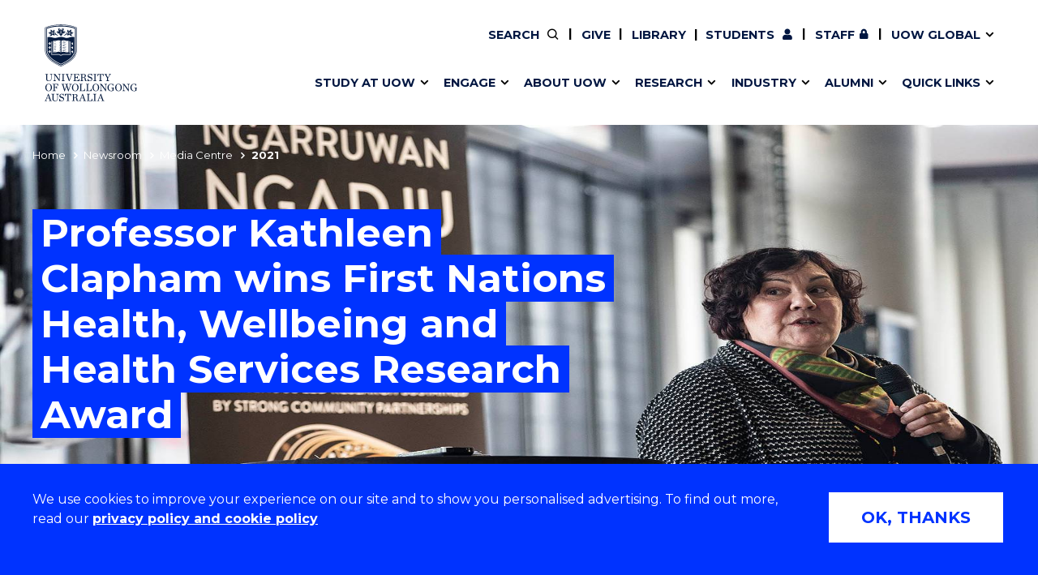

--- FILE ---
content_type: text/html; charset=UTF-8
request_url: https://www.uow.edu.au/media/2021/professor-kathleen-clapham-wins-first-nations-health-wellbeing-and-health-services-research-award.php
body_size: 9958
content:
<!doctype html>
<html class="no-js" lang="en">
<head>
<!-- public/meta-tags -->
<meta charset="utf-8">
<meta http-equiv="x-ua-compatible" content="ie=edge">
<meta name="viewport" content="width=device-width, initial-scale=1.0">
<meta http-equiv="last-modified" content="2026-01-13">
<meta name="contenttypes" content="144 344 344 344 344 344 344 344 344 344 344 344 344 344 344 344 344 344 344 344 344 344 344 344 344 344 344 344 344 344 344 344 344 344 344 344 344 344 344 344 344 344 344 344 344 344 344 344 344 344 344 344 344 344 344 344 344 344 344 344 344 344 344 344 344 344 344 344 344 344 344 344 344 344 344 344 344 344 344 344 344 344 344 344 344 344 344 344 344 344 344 344 344 344 344 344 344 344 344 344 344 344 344 344 344 344 344 344 344 344 344 344 344 344 344 344 344 344 344 344 344 344 344 344 344 344 344 344 344 344 344 344 344 344 344 344 344 344 344 344 344 344 344 344 344 344 344 344 344 344 344 344 344 344 344 344 344 344 344 344 344 344 344 344 344 344 344 344 344 344 344 344 344 344 344 344 344 344 344 344 344 344 344 344 344 344 344 344 344 344 344 344 344 344 344 344 344 344 344 344 344 344 344 344 344 344 344 344 344 344 344 344 344 344 344 344 344 344 344 344 344 344 344 344 344 344 344 344 344 344 344 344 344 344 344 344 344 344 344 344 344 344 344 344 344 344 344 344 344 344 344 344 344 344 344 344 344 344 344 344 344 344 344 344 344 344 344 344 344 344 344 344 344 344 344 344 344 344 344 344 344 344 344 344 344 344 344 344 344 344 344 344 344 344 344 344 344 344 344 344 344 344 344 344 344 344 344 344 344 344 344 344 344 344 344 344 344 344 344 344 344 344 344 344">
<meta property="og:type" content="website" />
<meta property="og:title" content="2021: Professor Kathleen Clapham wins First Nations Health, Wellbeing and Health Services Research Award - University of Wollongong – UOW">

<meta property="og:image" content="https://www.uow.edu.au/assets/media-centre/Launch-of-the-Ngarruwan-Ngadju.pdj.14.06.19.015-1920x1080.jpg" />
<meta property="og:url" content="https://www.uow.edu.au/media/2021/professor-kathleen-clapham-wins-first-nations-health-wellbeing-and-health-services-research-award.php" />
<meta name="twitter:card" content="summary">
<meta name="twitter:title" content="2021: Professor Kathleen Clapham wins First Nations Health, Wellbeing and Health Services Research Award - University of Wollongong – UOW">

<meta name="twitter:image" content="https://www.uow.edu.au/assets/media-centre/Launch-of-the-Ngarruwan-Ngadju.pdj.14.06.19.015-1920x1080.jpg" />


<meta name="date.created" content="2021-08-09" />
<meta name="edit.date" content="2026-01-13">
<meta name="category" content=""/>
<meta name="business-areas" content=""/>
<meta name="tags" content=""/>
<meta name="editingPage" content="https://uoweduau-cms01-production.terminalfour.net/terminalfour/page/content#edit/24691/262033"/>
<meta name="date.sort" content="2021-12-02"/>
<link rel="canonical" href="https://www.uow.edu.au/media/2021/professor-kathleen-clapham-wins-first-nations-health-wellbeing-and-health-services-research-award.php"/>

<title>2021 | Professor Kathleen Clapham wins First Nations Health, Wellbeing and Health Services Research Award - University of Wollongong – UOW</title>
  <link rel="stylesheet" href="https://fonts.googleapis.com/css?family=Montserrat:400,500,600,700">

<link rel="stylesheet" type="text/css" media="all" href="/assets/styles/uow/app.min.css?v=330.0" />
<script src="/assets/scripts/uow/jquery-3.7.1.min.js?v=2.0"></script><!--<script defer src="/assets/scripts/uow/emergency-notices.js?v=37.0"></script><script defer src="/assets/scripts/uow/jquery.easy-autocomplete.min.js?v=1.0"></script> -->


<!-- <script defer src="/assets/scripts/uow/t4-updates.js?v=60.0"></script> -->
<!-- Google Tag Manager -->
<script>(function(w,d,s,l,i){w[l]=w[l]||[];w[l].push({'gtm.start':new Date().getTime(),event:'gtm.js'});var f=d.getElementsByTagName(s)[0],j=d.createElement(s),dl=l!='dataLayer'?'&l='+l:'';j.async=true;j.src='https://www.googletagmanager.com/gtm.js?id='+i+dl;f.parentNode.insertBefore(j,f);})(window,document,'script','dataLayer','GTM-TNGXT9W');</script>
<!-- End Google Tag Manager -->
<script>document.addEventListener('DOMContentLoaded',function(){function track(category,mainSel,subSel){document.querySelectorAll(mainSel).forEach(function(link){var href=link.getAttribute('href');if(!href||href.startsWith('#'))return;try{var label=link.textContent.trim();if(subSel){var submenu=link.closest(subSel);var h2=submenu?submenu.querySelector('h2'):null;label=h2?h2.textContent.trim()+' - '+label:label}}catch(ex){return}link.addEventListener('click',function(e){if('_sz'in window)_sz.push(['event',category,'click',label])})})}var prefix='Header Nav - ';track(prefix+'Top Nav','.uw-header-navs .top-menu a:not(.uw-global-submenu a)',null);track(prefix+'UOW Global Menu','.uw-header-navs .top-menu .uw-global-submenu a',null);track(prefix+'Mega Menu','.uw-header-navs .uw-main-menu a','.uw-main-submenu')});</script>
<!-- UOW SugarCRM -->
<script>
__sf_config = { customer_id: 98035, host: 'campaign.grcrm.uow.edu.au', ip_privacy: 0, subsite: '', __img_path: "/web-next.gif?" };
(function() { var s = function() {
var e, t; var n = 10; var r = 0; e = document.createElement("script"); e.type = "text/javascript"; e.async = true; e.src = "//" + __sf_config.host + "/js/frs-next.js"; t = document.getElementsByTagName("script")[0]; t.parentNode.insertBefore(e, t); var i = function() {
if (r < n) { r++; if (typeof frt !== "undefined") { frt(__sf_config); } else { setTimeout(function() { i(); }, 500); } }
};
i();
};
if (window.attachEvent) { window.attachEvent("onload", s); } else { window.addEventListener("load", s, false); }
})();
</script>
<!-- End UOW SugarCRM -->


</head>
<body class="standard-content course-landing gutter">
<!--stopindex-->
<!-- Google Tag Manager (noscript) -->
<noscript><iframe src="https://www.googletagmanager.com/ns.html?id=GTM-TNGXT9W" height="0" width="0" style="display:none;visibility:hidden"></iframe></noscript>
<!-- End Google Tag Manager (noscript) -->
<!-- content-type-layout: public/header !!!!!!!!!!!!!!!!!!!!!!!!!!!!!!!!!!!!!!!!!!!!!!!!!!!!!!!!!!!!!!!!!!!!!!!!!! -->
<!-- Start site header -->
<a class="skip-link" href="#main-content" tabindex="1">Skip to Content</a>

<div class="cookies-notice" role="contentinfo">
    <div>
        <div class="notice" tabindex="1">
            <p>
              We use cookies to improve your experience on our site and to show you personalised advertising. To find out more, read our <a class="t4-tag-content-item " target="_blank" title="Privacy policy and cookie policy" href="/privacy/" data-t4-type="sslink" data-t4-ss-link-id="2" tabindex="1">privacy policy and cookie policy</a>
            </p>
        </div>
        <div>
            <button class="button" tabindex="1">OK, THANKS</button>
        </div>
    </div>
</div>
<div class="emergencynotice" aria-live="assertive"></div>
<header class="uw-header">
    <div class="uw-header-top">
        <div class="uw-header-container">
                        
<div class="uw-header-logo">
  <a href="/" aria-label="University of Wollongong Australia home page" tabindex="2">
    <img class="logo-regular logo-regular-white" src="/assets/logos/logo-svgs/logo-white.svg" alt="">
    <img class="logo-regular logo-regular-navy" src="/assets/logos/logo-svgs/logo.svg" alt="">
    <img class="logo-horizontal" src="/assets/logos/logo-svgs/logo-horizontal.svg" alt="">
  </a>
</div>
            <div class="uw-header-navs">
                                <nav class="uw-top-menu">
    <ul class="top-menu">
        <li class="top-nav-order-1"><a class="btn-nav btn-search" href="#" ><span>Search</span></a></li>     
                  <li>
              <a class="btn-nav btn-staff" href="/giving/">Give</a>
          </li>
      	      	          <li>
            <a class="btn-nav btn-staff" href="/library/">Library</a>
          </li>
		        <li><a class="btn-nav btn-students" href="/student/"><span>Current </span>Students</a></li>
        <li><a class="btn-nav btn-staff" href="https://uowmailedu.sharepoint.com/sites/intranet/">Staff</a></li>
        <li><a class="btn-nav btn-global uw-has-submenu" href="#"><span>UOW Global</span></a><div class="uw-global-submenu"><ul class="global-submenu"><li><a href="/about/global-presence/">Our global presence</a></li><li><a href="https://www.uowdubai.ac.ae/">UOW in Dubai</a></li><li><a href="https://www.uowchk.edu.hk/">UOW in Hong Kong</a></li><li><a href="/india/">UOW in India</a></li><li><a href="https://uow.edu.my/">UOW in Malaysia</a></li></ul></div></li>
        <li class="mobile-menu-trigger">
            <a class="btn-nav btn-menu btn-mob-trigger" href="#">Menu
                <div class="icon-menu-bar-1"></div>
                <div class="icon-menu-bar-2"></div>
                <div class="icon-menu-bar-3"></div>
            </a>
        </li>
    </ul>
</nav>
                <nav class="uw-main-menu">
                    <div class="grid-container">
                        <ul class="main-menu">
                                                        <li class="uw-submenu-has-controls">
  <div class="uw-submenu-controls">
    <a href="/study/">Study at UOW</a>
    <button class="uw-main-menu-item uw-has-submenu" title="Show/hide &quot;Study at UOW&quot; menu"><span class="sr-only">Show/hide "</span><span class="uw-submenu-title">Study at UOW</span><span class="sr-only">" menu</span></button>
  </div>
  <div class="uw-main-submenu">
    <div class="grid-container">
      <h2>Study at UOW</h2>
      <a href="/study/" class="subnav-cta">Study at UOW</a>
      <button class="close-nav">Close</button>
      <ul>
                        <li class="col-1"><a href="https://www.uow.edu.au/study/courses/" class="uw-main-menu-item">Courses</a></li><li class="col-1"><a href="/study/apply/" class="uw-main-menu-item">Apply</a></li><li class="col-1"><a href="/study/admission-info/pathways/" class="uw-main-menu-item">Pathways to university</a></li><li class="col-1"><a href="/study/scholarships/" class="uw-main-menu-item">Scholarships &amp; grants</a></li>                <li class="col-2"><a href="/about/locations/" class="uw-main-menu-item">Campuses</a></li><li class="col-2"><a href="/study/accommodation/" class="uw-main-menu-item">Accommodation</a></li><li class="col-2"><a href="/study/move/" class="uw-main-menu-item">Moving to Wollongong</a></li><li class="col-2"><a href="/study/study-abroad-exchange/" class="uw-main-menu-item">Study abroad &amp; exchange</a></li>                <li class="col-3"><a href="/study/high-school/" class="uw-main-menu-item">High school students</a></li><li class="col-3"><a href="/study/non-school-leaver/" class="uw-main-menu-item">Non-school leavers</a></li><li class="col-3"><a href="/study/postgraduates/" class="uw-main-menu-item">Postgraduate students</a></li><li class="col-3"><a href="/study/international/" class="uw-main-menu-item">International students</a></li>            
          
      </ul>
    </div>
  </div>
</li><li class="uw-submenu-has-controls">
  <div class="uw-submenu-controls">
    <a href="/engage/">Engage</a>
    <button class="uw-main-menu-item uw-has-submenu" title="Show/hide &quot;Engage&quot; menu"><span class="sr-only">Show/hide "</span><span class="uw-submenu-title">Engage</span><span class="sr-only">" menu</span></button>
  </div>
  <div class="uw-main-submenu">
    <div class="grid-container">
      <h2>Engage</h2>
      <a href="/engage/" class="subnav-cta">Engage with us</a>
      <button class="close-nav">Close</button>
      <ul>
                        <li class="col-1"><a href="/study/" class="uw-main-menu-item">Future students</a></li><li class="col-1"><a href="/engage/schools-parents/" class="uw-main-menu-item">Schools, Parents &amp; Carers</a></li><li class="col-1"><a href="/alumni/" class="uw-main-menu-item">Alumni</a></li><li class="col-1"><a href="/industry/" class="uw-main-menu-item">Industry &amp; business</a></li>                <li class="col-2"><a href="/about/jobs/" class="uw-main-menu-item">Job seekers</a></li><li class="col-2"><a href="/giving/" class="uw-main-menu-item">Give to UOW</a></li><li class="col-2"><a href="/engage/volunteer/" class="uw-main-menu-item">Volunteer</a></li><li class="col-2"><a href="/study/sport/" class="uw-main-menu-item">UOW Sport</a></li>                <li class="col-3"><a href="/study/visit/" class="uw-main-menu-item">Campus tours</a></li><li class="col-3"><a href="/events/" class="uw-main-menu-item">What's on</a></li><li class="col-3"><a href="/50-years/" class="uw-main-menu-item">50th Anniversary</a></li><li class="col-3"><a href="/about/contacts/" class="uw-main-menu-item">Contact us</a></li>            
          
      </ul>
    </div>
  </div>
</li><li class="uw-submenu-has-controls">
  <div class="uw-submenu-controls">
    <a href="/about/">About UOW</a>
    <button class="uw-main-menu-item uw-has-submenu" title="Show/hide &quot;About UOW&quot; menu"><span class="sr-only">Show/hide "</span><span class="uw-submenu-title">About UOW</span><span class="sr-only">" menu</span></button>
  </div>
  <div class="uw-main-submenu">
    <div class="grid-container">
      <h2>About UOW</h2>
      <a href="/about/" class="subnav-cta">About UOW</a>
      <button class="close-nav">Close</button>
      <ul>
                        <li class="col-1"><a href="/about/welcome/" class="uw-main-menu-item">Welcome</a></li><li class="col-1"><a href="/about/locations/" class="uw-main-menu-item">Campuses &amp; locations</a></li><li class="col-1"><a href="/about/faculties/" class="uw-main-menu-item">Faculties &amp; schools</a></li><li class="col-1"><a href="/about/services/" class="uw-main-menu-item">Services</a></li>                <li class="col-2"><a href="/about/reputation/" class="uw-main-menu-item">Reputation &amp; experience</a></li><li class="col-2"><a href="/about/global-presence/" class="uw-main-menu-item">Global presence</a></li><li class="col-2"><a href="/about/our-vision-strategy/" class="uw-main-menu-item">Vision &amp; strategy</a></li><li class="col-2"><a href="/about/our-vision-strategy/our-aboriginal-torres-strait-islander-strategy/" class="uw-main-menu-item">Aboriginal &amp; Torres Strait Islander Strategy</a></li>                <li class="col-3"><a href="/about/our-people/" class="uw-main-menu-item">Our people</a></li><li class="col-3"><a href="/media/" class="uw-main-menu-item">Media Centre</a></li><li class="col-3"><a href="/about/contacts/" class="uw-main-menu-item">Contact us</a></li>            
          
      </ul>
    </div>
  </div>
</li><li class="uw-submenu-has-controls">
  <div class="uw-submenu-controls">
    <a href="/research/">Research</a>
    <button class="uw-main-menu-item uw-has-submenu" title="Show/hide &quot;Research&quot; menu"><span class="sr-only">Show/hide "</span><span class="uw-submenu-title">Research</span><span class="sr-only">" menu</span></button>
  </div>
  <div class="uw-main-submenu">
    <div class="grid-container">
      <h2>Research</h2>
      <a href="/research/" class="subnav-cta">Research</a>
      <button class="close-nav">Close</button>
      <ul>
                        <li class="col-1"><a href="/research/our-research/" class="uw-main-menu-item">Our research</a></li><li class="col-1"><a href="/research/research-impact/" class="uw-main-menu-item">Research impact</a></li><li class="col-1"><a href="/research/graduate-research/" class="uw-main-menu-item">Graduate Research School</a></li>                <li class="col-2"><a href="/research/our-people/" class="uw-main-menu-item">Our people</a></li><li class="col-2"><a href="https://scholars.uow.edu.au/" class="uw-main-menu-item">Find an expert</a></li>                <li class="col-3"><a href="/research/researcher-support/" class="uw-main-menu-item">Researcher support</a></li><li class="col-3"><a href="/industry/" class="uw-main-menu-item">Commercial Research</a></li>            
          
      </ul>
    </div>
  </div>
</li><li class="uw-submenu-has-controls">
  <div class="uw-submenu-controls">
    <a href="/industry/">Industry</a>
    <button class="uw-main-menu-item uw-has-submenu" title="Show/hide &quot;Industry&quot; menu"><span class="sr-only">Show/hide "</span><span class="uw-submenu-title">Industry</span><span class="sr-only">" menu</span></button>
  </div>
  <div class="uw-main-submenu">
    <div class="grid-container">
      <h2>Industry</h2>
      <a href="/industry/" class="subnav-cta">Industry</a>
      <button class="close-nav">Close</button>
      <ul>
                        <li class="col-1"><a href="/industry/develop-an-innovative-idea/" class="uw-main-menu-item">Develop an innovative idea</a></li><li class="col-1"><a href="/industry/connect-with-our-experts/" class="uw-main-menu-item">Connect with our experts</a></li>                <li class="col-2"><a href="/industry/work-with-our-students/" class="uw-main-menu-item">Work with our students</a></li><li class="col-2"><a href="/industry/funding-grant-opportunities/" class="uw-main-menu-item">Funding and grant opportunities</a></li>                <li class="col-3"><a href="https://www.iaccelerate.com.au/" class="uw-main-menu-item">iAccelerate</a></li><li class="col-3"><a href="https://www.innovationcampus.com.au/" class="uw-main-menu-item">Innovation Campus</a></li>            
          
      </ul>
    </div>
  </div>
</li><li class="uw-submenu-has-controls">
  <div class="uw-submenu-controls">
    <a href="/alumni/">Alumni</a>
    <button class="uw-main-menu-item uw-has-submenu" title="Show/hide &quot;Alumni&quot; menu"><span class="sr-only">Show/hide "</span><span class="uw-submenu-title">Alumni</span><span class="sr-only">" menu</span></button>
  </div>
  <div class="uw-main-submenu">
    <div class="grid-container">
      <h2>Alumni</h2>
      <a href="/alumni/" class="subnav-cta">Alumni</a>
      <button class="close-nav">Close</button>
      <ul>
                        <li class="col-1"><a href="/alumni/update-details/" class="uw-main-menu-item">Update your details</a></li><li class="col-1"><a href="/alumni/benefits-and-discounts/" class="uw-main-menu-item">Alumni benefits</a></li><li class="col-1"><a href="/alumni/events/" class="uw-main-menu-item">Events &amp; webinars</a></li><li class="col-1"><a href="/alumni/awards/" class="uw-main-menu-item">Alumni awards</a></li>                <li class="col-2"><a href="/the-stand/alumni-stories-profiles/" class="uw-main-menu-item">Alumni stories</a></li><li class="col-2"><a href="/alumni/honorary-alumni/" class="uw-main-menu-item">Honorary Alumni</a></li><li class="col-2"><a href="/alumni/your-career-journey/" class="uw-main-menu-item">Your career journey</a></li><li class="col-2"><a href="/student/admin/official-documents/" class="uw-main-menu-item">Testamurs &amp; transcripts</a></li>                <li class="col-3"><a href="/engage/volunteer/" class="uw-main-menu-item">Volunteer</a></li><li class="col-3"><a href="/giving/" class="uw-main-menu-item">Give to UOW</a></li><li class="col-3"><a href="/alumni/contact-faq/" class="uw-main-menu-item">Contact us &amp; FAQs</a></li>            
          
      </ul>
    </div>
  </div>
</li><li class="uw-submenu-has-controls">
  <div class="uw-submenu-controls">
    <a href="/about/services/">Quick links</a>
    <button class="uw-main-menu-item uw-has-submenu" title="Show/hide &quot;Quick links&quot; menu"><span class="sr-only">Show/hide "</span><span class="uw-submenu-title">Quick links</span><span class="sr-only">" menu</span></button>
  </div>
  <div class="uw-main-submenu">
    <div class="grid-container">
      <h2>Quick links</h2>
      <a href="/about/services/" class="subnav-cta">Services &amp; facilities</a>
      <button class="close-nav">Close</button>
      <ul>
                        <li class="col-1"><a href="/about/contacts/" class="uw-main-menu-item">Contact us</a></li><li class="col-1"><a href="/student/dates/" class="uw-main-menu-item">Key dates</a></li><li class="col-1"><a href="/about/locations/campus-map/" class="uw-main-menu-item">Campus maps</a></li>                <li class="col-2"><a href="/about/jobs/" class="uw-main-menu-item">Jobs</a></li><li class="col-2"><a href="/about/policy/" class="uw-main-menu-item">Policy Directory</a></li><li class="col-2"><a href="/its/accounts-passwords/" class="uw-main-menu-item">Password management</a></li>                            
          
      </ul>
    </div>
  </div>
</li>
                                                          <li class="uw-main-menu-top-menu-item"><a href="/student/" class="uw-main-menu-item icon--user">Current Students</a></li>
  <li class="uw-main-menu-top-menu-item"><a href="https://uowmailedu.sharepoint.com/sites/intranet/" class="uw-main-menu-item icon--user">Staff</a></li>
  <li class="uw-main-menu-top-menu-item"><a href="/giving/" class="uw-main-menu-item">Give</a></li>
  <li class="uw-main-menu-top-menu-item"><a class="uw-main-menu-item" href="/library/">Library</a></li>
  <li class="uw-submenu-has-controls uw-main-menu-top-menu-item">
    <div class="uw-submenu-controls">
      <a href="/about/global-presence/">UOW Global</a>
      <button class="uw-main-menu-item uw-has-submenu" title="Show/hide &quot;UOW Global&quot; menu"><span class="sr-only">Show/hide "</span><span class="uw-submenu-title">UOW Global</span><span class="sr-only">" menu</span></button>
    </div>
    <div class="uw-main-submenu">
      <div class="grid-container">
        <ul>
          <li><a href="/about/global-presence/">Our global presence</a></li><li><a href="https://www.uowdubai.ac.ae/">UOW in Dubai</a></li><li><a href="https://www.uowchk.edu.hk/">UOW in Hong Kong</a></li><li><a href="/india/">UOW in India</a></li><li><a href="https://uow.edu.my/">UOW in Malaysia</a></li>        </ul>
      </div>
    </div>
  </li>
                        </ul>
                    </div>
                </nav>
            </div>
        </div>
    </div>
</header>

<div class="uw-header-clearfix"></div>
<!-- End site header -->
<!-- /content-type-layout: public/header !!!!!!!!!!!!!!!!!!!!!!!!!!!!!!!!!!!!!!!!!!!!!!!!!!!!!!!!!!!!!!!!!!!!!!!!!! -->
<!--startindex-->
<div class="site-container">
<main id="main-content" class="page-container with-nav">

<section class="uw-masthead uw-news-masthead">
  <!-- Mobile nav bar -->
        <div class="blue-nav">
            <div class="page-navigator js-page-navigator">
                <div class="grid-x page-navigator__button-wrapper">
                    <a href="#" class="page-navigator__button page-navigator__button--breadcrumbs mobile-width-100 js-page-navigator__button" data-toggle="page-navigator__list--breadcrumbs">
                        You are here
                        <i class="fas fa-chevron-down"></i>
                        <i class="fas fa-times"></i>
                    </a>
                    <div class="page-navigator__list page-navigator__list--breadcrumbs">
                    <ul class="no-bullet breadcrumbs js-breadcrumbs">
                        <li>
                        <a href="/">Home</a></li><li><a href="/newsroom/">Newsroom</a></li><li><a href="/media/">Media Centre</a></li><li>2021</li>
                    </ul>
                </div>
                </div>
            </div>
        </div>
  <!-- End Mobile nav bar -->
    <div class="uw-news-header">
      
      <div class="img-holder img-holder--main">
        			  <picture>
  		  <source srcset='https://pxl-uoweduau.terminalfour.net/fit-in/900x506/filters:quality(80):format(jpg)/prod01/channel_3/assets/media-centre/Launch-of-the-Ngarruwan-Ngadju.pdj.14.06.19.015-1920X1080.jpg 900w,
                          https://pxl-uoweduau.terminalfour.net/fit-in/1600x1600/filters:quality(70)/filters:format(jpg)/prod01/channel_3/assets/media-centre/Launch-of-the-Ngarruwan-Ngadju.pdj.14.06.19.015-1920X1080.jpg 1600w' type="image/webp"> 
         <source srcset='https://pxl-uoweduau.terminalfour.net/fit-in/900x506/filters:quality(65):format(webp)/prod01/channel_3/assets/media-centre/Launch-of-the-Ngarruwan-Ngadju.pdj.14.06.19.015-1920X1080.jpg 900w,
                         https://pxl-uoweduau.terminalfour.net/fit-in/1600x1600/filters:quality(65)/filters:format(webp)/prod01/channel_3/assets/media-centre/Launch-of-the-Ngarruwan-Ngadju.pdj.14.06.19.015-1920X1080.jpg 1600w 'type="image/jpeg">         
          <img src='https://pxl-uoweduau.terminalfour.net/prod01/channel_3/assets/media-centre/Launch-of-the-Ngarruwan-Ngadju.pdj.14.06.19.015-1920X1080.jpg' alt='Professor Kathleen Clapham, founding Director of the Ngarruwan Ngadju: First People’s Health and Wellbeing Research Centre based within the Australian Health Services Research Institute at the University of Wollongong (UOW)' />
		</picture>

		   
        
                	
              </div>
		
		 <div class="uw-masthead__main">
            <div class="grid-container">
                    <h1 class="uw-masthead__title">
                        <mark>Professor Kathleen Clapham wins First Nations Health, Wellbeing and Health Services Research Award</mark>
                    </h1>       
                </div>
            </div>
        </div>
    </div>
</section>

<main class="grid-container grid-x uw-news--body">
  	<aside class="uw-post-details cell small-12 medium-3">
        <a class="button button--chevron-left-before js-scroll-reveal" onclick="backButton()">Back</a>
        <hr class="uw-section-break">
        <p class="uw-post-date">December 2, 2021</p>
        
        <div class="grid-x grid-margin-x">
          	<div class="cell medium-6 large-12">
              	              		<div class="uw-post-aside-heading">Story By</div>
              		<p>Benjamin Long</p>
              	
              	                    <div class="uw-post-aside-heading">Photo By</div>
              		<p>Paul Jones</p>
             	                
                <div class="uw-post-aside-heading">Share</div>
                <ul class="uw-social-icons">
                    <li><button class="icon--facebook button-share button" onclick="goFacebook()" data-social="facebook" aria-label="Share on Facebook" title="Share on Facebook"></button></li>
                    <li><button class="icon--twitter button-share button" onclick="goTweet()" data-social="twitter" aria-label="Share on Twitter" title="Share on Twitter"></button></li>
                    <li><button class="icon--linkedin button-share button" onclick="goLinkedIn()" data-social="linkedin" aria-label="Share on LinkedIn" title="Share on LinkedIn"></button></li>
                    <li><button class="icon--envelope button-share button" onclick="mailTo()" target="blank" data-social="email" aria-label="Share via Email" title="Share via Email"></button></li>
                </ul>

              	<div class="uw-post-aside-heading">type</div><a href="https://www.uow.edu.au/media?type=General%20News#list" class="uw-post-aside-topic">General News</a>              	<div class="uw-post-aside-heading">Categories</div><a href="https://www.uow.edu.au/media?Categories=Health%20and%20Medicine#list" class="uw-post-aside-topic">Health and Medicine</a>              	<div class="uw-post-aside-heading">Tags</div><a href="https://www.uow.edu.au/media?Tags=SDG%2011%3A%20Sustainable%20cities%20and%20Communities#list" class="uw-post-aside-topic">SDG 11: Sustainable cities and Communities</a><a href="https://www.uow.edu.au/media?Tags=Study%20areas#list" class="uw-post-aside-topic">Study areas</a><a href="https://www.uow.edu.au/media?Tags=SDG%201%3A%20No%20Poverty#list" class="uw-post-aside-topic">SDG 1: No Poverty</a>            </div>
      	</div>
    </aside>
  
    <div class="uw-post-content small-12 medium-9">
        <!--startindex-->
        <div class="uw-text-block">
          	<p class="uw-post-date">December 2, 2021</p>
            <h1 class="uw-blockhead uw-news--title">
                Professor Kathleen Clapham wins First Nations Health, Wellbeing and Health Services Research Award
            </h1>

            <p class="uw-news--intro">
                Professor of Indigenous health chosen for commitment to social justice, self-determination, empowerment, and improved health for First Nations people
            </p>
            <p>Professor Kathleen Clapham has been named as winner of the new First Nations Health, Wellbeing and Health Services Research Award at the Health Services Research Association of Australia &amp; New Zealand end of year event.</p>
<p>Professor Clapham is the founding Director of the Ngarruwan Ngadju: First People&rsquo;s Health and Wellbeing Research Centre based within the Australian Health Services Research Institute at the University of Wollongong (UOW).</p>
<p>She was chosen for the award for her commitment to social justice, self-determination and empowerment for First Nations people; for the work she has done to engages, uplifts and advances First Nations knowledge and peoples; and for her considerable contributions to First Nations health gains.</p>
<p>A descendent of the Murrawarri people of north-western NSW, Professor Clapham is a senior Aboriginal researcher and anthropologist. Her research in Indigenous health focuses on health equity; safety, health and wellbeing of children and young people; community based interventions; social and cultural determinants of health; and health services improvements.</p>
<p>Under Professor Clapham&rsquo;s leadership, Ngarruwan Ngadju has a vision to provide Indigenous-led health and wellbeing research, sustained by strong and enduring community partnerships.</p>
<p>The Centre recognises and enhances the leadership of Aboriginal researchers and builds research capacity by supporting Indigenous higher degree research students across UOW.</p>
<p>The work of Ngarruwan Ngadju exemplifies Professor Clapham&rsquo;s life-long commitment of contributing to the health gains of First Nations peoples and advancing First Nations knowledge and peoples.</p>
<p>This commitment draws from her more than 25 years of outstanding contribution to the field of Indigenous health research, working to address the social determinants of health and her continuous advocacy of First Nations worldviews including social justice, self-determination and empowerment, particularly for the Aboriginal communities of the Illawarra and South Coast of NSW.</p>
<p>The Health Services Research Association of Australia &amp; New Zealand promotes health services research in both Australia and New Zealand. It facilitates communication across researchers, and between researchers and policymakers, to promote education and training in health services research, and to ensure sustainable capacity in health services research in Australia and New Zealand.</p>
        </div>
        <!--stopindex-->

      	    </div>
</main>

<!-- copy to main T4 build -->
<script>
  try{
  	function backButton() {
		window.history.back();
	}
    function goTweet() {
        var uow_url = document.URL;
        window.location.href = "https://twitter.com/intent/tweet?text=" + encodeURIComponent(uow_url);
    }

    function goFacebook() {
        var uow_url = document.URL;
        window.location.href = "https://www.facebook.com/sharer.php?u=" + encodeURIComponent(uow_url);
    }

    function goLinkedIn() {
        var uow_url = document.URL;
        window.location.href = "https://www.linkedin.com/shareArticle?url=" + encodeURIComponent(uow_url);
    }

    function mailTo() {
        var uow_url = document.URL; var title = document.title;
        window.location.href = "mailto:?Subject=" + encodeURIComponent(title) + "&body=" + encodeURIComponent(uow_url);
    }
  }catch (exception) {
    document.writeln("<!-- error:" + exception + " -->"); // Catch any errors that the above code may throw 
  }
</script>
<!-- getRelatedFromSection end - sectionId:24691 - January 23, 2026 at 4:25:41 AM AEDT-->
<hr class="uw-section-break">
<section class="uw-footer-quicklinks">
<div class="grid-container">
<div class="grid-x grid-margin-x">
<div class="cell large-12"><h2>You may also be interested in</h2></div>
<!-- REDIRECTURL:  -->
<!-- TITLEFULLTEXT: /media/2021/study-into-impact-of-bushfires-covid-19-on-older-people-seeks-participants.php -->
<a class="cell large-4 medium-6 uw-bg-link color--red" href="/media/2021/study-into-impact-of-bushfires-covid-19-on-older-people-seeks-participants.php">
<div class="uw-bg-container">
<div class="uw-bg-image" style="background-image: url('https://pxl-uoweduau.terminalfour.net/fit-in/600x337/filters:quality(65):format(jpg)/prod01/channel_3/assets/media-centre/shutterstock_1677576226-older-person-1920X1080.jpg');background-image: -webkit-image-set( url('https://pxl-uoweduau.terminalfour.net/fit-in/600x337/filters:quality(65):format(webp)/prod01/channel_3/assets/media-centre/shutterstock_1677576226-older-person-1920X1080.jpg'), url('https://pxl-uoweduau.terminalfour.net/fit-in/600x337/filters:quality(65):format(jpg)/prod01/channel_3/assets/media-centre/shutterstock_1677576226-older-person-1920X1080.jpg') );background-image: image-set( url('https://pxl-uoweduau.terminalfour.net/fit-in/600x337/filters:quality(65):format(webp)/prod01/channel_3/assets/media-centre/shutterstock_1677576226-older-person-1920X1080.jpg') type('image/webp'), url('https://pxl-uoweduau.terminalfour.net/fit-in/600x337/filters:quality(65):format(jpg)/prod01/channel_3/assets/media-centre/shutterstock_1677576226-older-person-1920X1080.jpg') type('image/jpeg'));">
</div>
</div>
Study into impact of bushfires, COVID-19 on older people seeks participants
</a>

<!-- REDIRECTURL:  -->
<!-- TITLEFULLTEXT: /media/2021/ahsri-celebrates-a-decade-of-health-services-research-excellence-and-impact.php -->
<a class="cell large-4 medium-6 uw-bg-link color--red" href="/media/2021/ahsri-celebrates-a-decade-of-health-services-research-excellence-and-impact.php">
<div class="uw-bg-container">
<div class="uw-bg-image" style="background-image: url('https://pxl-uoweduau.terminalfour.net/fit-in/600x337/filters:quality(65):format(jpg)/prod01/channel_3/assets/media-centre/Director-Kathy-Eagar,-Elizabeth-Cuthbert-and-Deputy-Director-Rob-Gordon.pdj.10.05.21.002-1920X1080.jpg');background-image: -webkit-image-set( url('https://pxl-uoweduau.terminalfour.net/fit-in/600x337/filters:quality(65):format(webp)/prod01/channel_3/assets/media-centre/Director-Kathy-Eagar,-Elizabeth-Cuthbert-and-Deputy-Director-Rob-Gordon.pdj.10.05.21.002-1920X1080.jpg'), url('https://pxl-uoweduau.terminalfour.net/fit-in/600x337/filters:quality(65):format(jpg)/prod01/channel_3/assets/media-centre/Director-Kathy-Eagar,-Elizabeth-Cuthbert-and-Deputy-Director-Rob-Gordon.pdj.10.05.21.002-1920X1080.jpg') );background-image: image-set( url('https://pxl-uoweduau.terminalfour.net/fit-in/600x337/filters:quality(65):format(webp)/prod01/channel_3/assets/media-centre/Director-Kathy-Eagar,-Elizabeth-Cuthbert-and-Deputy-Director-Rob-Gordon.pdj.10.05.21.002-1920X1080.jpg') type('image/webp'), url('https://pxl-uoweduau.terminalfour.net/fit-in/600x337/filters:quality(65):format(jpg)/prod01/channel_3/assets/media-centre/Director-Kathy-Eagar,-Elizabeth-Cuthbert-and-Deputy-Director-Rob-Gordon.pdj.10.05.21.002-1920X1080.jpg') type('image/jpeg'));">
</div>
</div>
AHSRI celebrates a decade of health services research excellence and impact
</a>

<!-- REDIRECTURL:  -->
<!-- TITLEFULLTEXT: /media/2021/students-create-online-event-for-move-for-the-mind-campaign.php -->
<a class="cell large-4 medium-6 uw-bg-link color--red" href="/media/2021/students-create-online-event-for-move-for-the-mind-campaign.php">
<div class="uw-bg-container">
<div class="uw-bg-image" style="background-image: url('https://pxl-uoweduau.terminalfour.net/fit-in/600x337/filters:quality(65):format(jpg)/prod01/channel_3/assets/media-centre/shutterstock_108634625-1920X1080.jpg');background-image: -webkit-image-set( url('https://pxl-uoweduau.terminalfour.net/fit-in/600x337/filters:quality(65):format(webp)/prod01/channel_3/assets/media-centre/shutterstock_108634625-1920X1080.jpg'), url('https://pxl-uoweduau.terminalfour.net/fit-in/600x337/filters:quality(65):format(jpg)/prod01/channel_3/assets/media-centre/shutterstock_108634625-1920X1080.jpg') );background-image: image-set( url('https://pxl-uoweduau.terminalfour.net/fit-in/600x337/filters:quality(65):format(webp)/prod01/channel_3/assets/media-centre/shutterstock_108634625-1920X1080.jpg') type('image/webp'), url('https://pxl-uoweduau.terminalfour.net/fit-in/600x337/filters:quality(65):format(jpg)/prod01/channel_3/assets/media-centre/shutterstock_108634625-1920X1080.jpg') type('image/jpeg'));">
</div>
</div>
Students create online event for &lsquo;Move for the Mind&rsquo; campaign
</a>

</div>
</div>
</section>

</main>
<!--stopindex-->
<!-- new Vivo-based (in Section Meta content type) "public/footer" -->
    <!-- Start ViVO Footer -->
    <div class="grid-container uw-scroll-top-container">
      <button class="uw-scroll-top" aria-label="Back to top" role="navigation" title="Back to Top"><span class="sr-only">Scroll to Top</span></button>
    </div>

    <footer>
      <div class="grid-container">
        <div class="footer-links">
          <div class="grid-x medium-up-2 large-up-3 xlarge-up-6 align-justify">
              <div class="cell links-block">
<span class="footer-links__title js-sub-menu-toggle">Services &amp; help</span>
<ul class="menu vertical">
<li><a href="/student/">Current students</a></li>
<li><a href="/library/">Library</a></li>
<li><a href="/its/">Information technology</a></li>
<li><a href="/study/accommodation/">Accommodation</a></li>
<li><a href="/about/services/security/">Security &amp; safety</a></li>
<li><a href="https://pulse.uow.edu.au/">Pool, gym &amp; retail</a></li>
</ul>
</div>
<div class="cell links-block">
<span class="footer-links__title js-sub-menu-toggle">News, media &amp; events</span>
<ul class="menu vertical">
<li><a href="/media/">Media Centre</a></li>
<li><a href="/the-stand/">The Stand</a></li>
<li><a href="/events/">Events</a></li>
<li><a href="https://scholars.uow.edu.au/">Find an expert</a></li>
</ul>
</div>
<div class="cell links-block">
<span class="footer-links__title js-sub-menu-toggle">Faculties</span>
<ul class="menu vertical">
<li><a href="/arts-society-business/">Arts, Society and Business</a></li>
<li><a href="/engineering-information-sciences/">Engineering and Information Sciences</a></li>
<li><a href="/science-medicine-health/">Science, Medicine and Health</a></li>
</ul>
</div>
<div class="cell links-block">
<span class="footer-links__title js-sub-menu-toggle">Administration</span>
<ul class="menu vertical">
<li><a href="/student/graduation/">Graduation</a></li>
<li><a href="/about/services/environment/">Environment</a></li>
<li><a href="/about/policy/">Policy directory</a></li>
<li><a href="/about/learning-teaching/">Learning &amp; teaching</a></li>
<li><a href="/about/services/financial-services/">Financial Services</a></li>
<li><a href="/about/governance/access-to-information/">Access to information</a></li>
<li><a href="/about/jobs/">Jobs</a></li>
</ul>
</div>
<div class="cell links-block">
<span class="footer-links__title js-sub-menu-toggle">UOW entities</span>
<ul class="menu vertical">
<li><a href="https://innovationcampus.com.au/">Innovation Campus</a></li>
<li><a href="https://www.uowcollege.edu.au/index.html">UOW College Australia</a></li>
<li><a href="https://www.uowchk.edu.hk">UOW College Hong Kong</a></li>
<li><a href="https://www.uowdubai.ac.ae/">UOW in Dubai</a></li>
<li><a href="https://www.uowglobalenterprises.com.au/">UOW Global Enterprises</a></li>
<li><a href="https://www.uow.edu.au/india/">UOW India</a></li>
<li><a href="https://uow.edu.my/">UOW Malaysia</a></li>
<li><a href="https://pulse.uow.edu.au/">UOW Pulse</a></li>
</ul>
</div>


              <div class="links-block cell">
                <!-- inc:67 --> <div class="footer-links__title js-sub-menu-toggle">Connect with us</div>
<div class="uw-social-links js-scroll-reveal">
  <ul>
    <li><a href="https://www.facebook.com/UOW" aria-label="UOW on Facebook"><img src="https://pxl-uoweduau.terminalfour.net/prod01/channel_3/assets/logos/social-icons/icon-facebook-bw.svg" ct-id="2077" alt="Facebook" />
</a></li>
    <li><a href="https://twitter.com/uow"><img src="https://pxl-uoweduau.terminalfour.net/prod01/channel_3/assets/logos/social-icons/icon-twitter-bw.svg" ct-id="2072" alt="X - formerly known as twitter" />
</a></li>
    <li><a href="https://www.youtube.com/@UOWAustralia"><img src="https://pxl-uoweduau.terminalfour.net/prod01/channel_3/assets/logos/social-icons/icon-youtube-bw.svg" ct-id="2079" alt="YouTube" />
</a></li>
    <li><a href="https://www.instagram.com/uow/"><img src="https://pxl-uoweduau.terminalfour.net/prod01/channel_3/assets/logos/social-icons/icon-instagram-bw.svg" ct-id="2078" alt="Instagram" />
</a></li>
    <li><a href="https://www.linkedin.com/school/university-of-wollongong/"><img src="https://pxl-uoweduau.terminalfour.net/prod01/channel_3/assets/logos/social-icons/icon-linkedin-bw.svg" ct-id="2073" alt="LinkedIn" />
</a></li>
    <li><a href="https://theconversation.com/institutions/university-of-wollongong"><img src="https://pxl-uoweduau.terminalfour.net/prod01/channel_3/assets/logos/social-icons/icon-conversation-bw.png" ct-id="2074" alt="Conversation" />
</a></li>    
  </ul></div>

  <ul class="menu vertical">    
      <li><a href="/about/contacts/">Contact us</a></li>
      <li><a href="/about/feedback/">Feedback</a></li>
      <li><a href="/giving/">Give to UOW</a></li>      
  </ul> <!-- /inc -->
                             
                <!-- inc:115 -->  <!-- /inc -->
              </div> 

          </div>
        </div>
      </div>

      <hr class="uw-section-break">

      <div class="grid-container">
         

<!-- content type: site config, public/footer-contact -->
<div class="footer-address-logos">
  <div class="grid-x grid-margin-x">
    <div class="footer-address cell medium-6">
      <p>Northfields Ave Wollongong,&nbsp; NSW 2522&nbsp; Australia&nbsp;<br />Phone:&nbsp;<a href="tel:1300367869"><strong>1300 367 869</strong></a>&nbsp;<br />International:&nbsp;<a href="tel:+61242213218"><strong>+61 2 4221 3218</strong></a>&nbsp;<br />Switchboard:&nbsp;<a href="tel:+61242213555"><strong>+61 2 4221 3555</strong></a></p>
    </div>

    <ul class="footer-logos cell medium-6 menu">
      
      
      
      <li><a href="https://www.reconciliation.org.au/" target="_blank"><img src="/assets/logos/footer/Reconciliation-Action-Plan---Innovate.png" alt="Reconciliation Australia"/></a></li>
      <li><a href="https://prideindiversity.com.au/awei/" target="_blank"><img src="/assets/logos/footer/2023-26_AWEI_Badge_BronzeEmployer-stacked.png" alt="AWEI LGBTQ inclusion awards logo"/></a></li>
      <li><a href="https://www.breastfeeding.asn.au/community-workplaces/breastfeeding-friendly-workplaces" target="_blank"><img src="/assets/logos/footer/BFW-accredited-logo-v2.png" alt="Breastfeeding friendly workplace logo"/></a></li>
      
    </ul>
  </div>
  <div class="grid-x grid-margin-x">
    <p class="cell margin--bottom-10 margin--top-10"><img src="/assets/logos/footer/08de8298.svg" alt="Aboriginal flag" style="width : 50px; height : -1px;     " /> <img src="/assets/logos/footer/408edace.svg" alt="Torres Strait Islander flag" style="width : 45px; height : -1px;     " /></p>
    <p class="cell large-6 align-right">On the lands that we study, we walk, and we live, we acknowledge and respect the traditional custodians and cultural knowledge holders of these lands.</p>
    <div class="cell large-6 align-right large-text-right">
      <p><strong>Copyright &copy; 2026 University of Wollongong</strong><br />CRICOS Provider No: 00102E | TEQSA Provider ID: PRV12062 | ABN: 61 060 567 686<br /><a href="/about/governance/copyright-and-disclaimer/">Copyright &amp; disclaimer</a> | <a href="/privacy/">Privacy &amp; cookie usage</a>&nbsp;| <a href="/web-accessibility/">Web Accessibility Statement</a></p>
    </div>
  </div>
</div>
<!-- End content type: site config, public/footer-contact -->



 <!-- site config - public/footer-contact -->
      </div>

    </footer>
    <!-- End ViVO Footer -->

    <div class="uw-search-overlay-main" role="search">
    <div class="uw-search-overlay">
        <div class="uw-search-overlay--wrapper">
            <a class="uw-search--close" href="#">Close</a>
            <div class="grid-container uw-search--container">
                <div class="uw-search--form-wrapper">
                    <form class="uw-search--form" action="/search/">
                        <div class="searchHolder search-uow">
                          	                          	<div>
                                <input type="text" name="query" placeholder="Search UOW" value="" aria-label="Search UOW" autocomplete="off">
                              
                              	                          	</div>
                          
                            <div class="linksHolder">
                                <button class="button uw-submit-search" type="submit" aria-label="search">
                                  <span>Search</span>
                                </button>
                            </div>
                        </div>  
                    </form>
                </div>
            </div>
        </div>
    </div>
</div>
              

<!-- /content-type-layout: public/footer !!!!!!!!!!!!!!!!!!!!!!!!!!!!!!!!!!!!!!!!!!!!!!!!!!!!!!!!!!!!!!!!!!!!!!!!!!!!!!!!!!!!! -->


</div>
<script src="https://cdn.jsdelivr.net/npm/foundation-sites@6.5.2/dist/js/foundation.min.js"></script>
<script src="/assets/scripts/uow/app.js?v=139.0"></script>
</body>
</html>


--- FILE ---
content_type: text/css
request_url: https://tags.srv.stackadapt.com/sa.css
body_size: -11
content:
:root {
    --sa-uid: '0-e474b87c-757b-5dd0-5b45-144e3a32dc35';
}